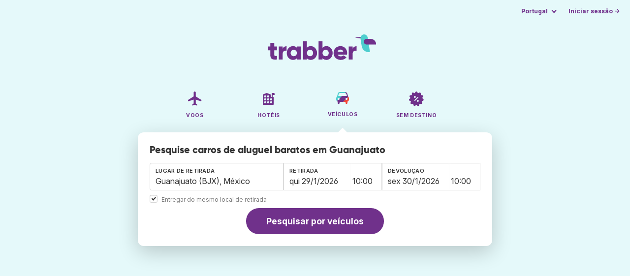

--- FILE ---
content_type: text/html;charset=utf-8
request_url: https://www.trabber.pt/aluguel-de-carros/aeroporto-guanajuato-bjx/
body_size: 9623
content:
<!DOCTYPE html>
<html lang="pt" >
<head>
<meta charset="utf-8">
<base href="https://www.trabber.pt/">
<meta name="viewport" content="width=device-width,initial-scale=1">
<meta name="mobile-web-app-capable" content="yes">
<meta name="apple-mobile-web-app-capable" content="yes">
<meta name="apple-mobile-web-app-status-bar-style" content="black-translucent">
<meta name="apple-mobile-web-app-title" content="Trabber">
<meta name="robots" content="max-image-preview:large"><link rel="apple-touch-icon" sizes="180x180" href="/apple-touch-icon.png">
<link rel="icon" type="image/png" sizes="32x32" href="/favicon-32x32.png">
<link rel="icon" type="image/png" sizes="16x16" href="/favicon-16x16.png">
<link rel="manifest" href="/site.webmanifest">
<link rel="mask-icon" href="/safari-pinned-tab.svg" color="#70318b">
<meta name="msapplication-TileColor" content="#70318b">
<meta name="msapplication-config" content="/browserconfig.xml">
<meta name="theme-color" content="#70318b">
<link rel="preload" as="font" href="https://www.trabber.pt/fonts/InterVariable.woff2" type="font/woff2" crossorigin="anonymous">
<link rel="preload" as="font" href="https://www.trabber.pt/fonts/Gilroy-ExtraBold.woff2" type="font/woff2" crossorigin="anonymous">
<meta property="og:image" content="https://www.trabber.pt/images/logos/social-share.png">
<meta property="og:image:width" content="1200">
<meta property="og:image:height" content="1200">
<script>
!function(){var e=!1;window.onerror=function(n,r,o,t,a){if(!e){var s={href:document.location.href,msg:n,url:r,line:o,col:t};null!=a&&(s.message=a.message,s.name=a.name,s.stack=a.stack);var i=new XMLHttpRequest;i.open("POST","/admin/javascript-report"),i.send(JSON.stringify(s)),e=!0}return!1}}();
</script>
<script>
function footerContact() {
    window.location.href="https://www.trabber.pt/contact" + "?url=" + encodeURIComponent(window.location.href);
}
var trbq = trbq || [];
trbq.push(['globalInit']);

window.dataLayer = window.dataLayer || [];
function gtag(){dataLayer.push(arguments);}
</script>
<script async src="https://accounts.google.com/gsi/client"></script><title>Aluguel de carros em Guanajuato a partir de 2 € - Trabber</title>
<meta name="description" content="Encontre carros de aluguel barato em Guanajuato e de outros aeroportos usando o motor de busca de carros do Trabber">
<meta name="twitter:card" content="summary">
<meta name="twitter:site" content="@Trabber">
<meta name="twitter:title" content="Aluguel de carros em Guanajuato a partir de 2 € - Trabber">
<meta name="twitter:description" content="Encontre carros de aluguel barato em Guanajuato e de outros aeroportos usando o motor de busca de carros do Trabber">
<meta name="twitter:image" content="https://www.trabber.pt/images/logos/tw-share.png">
<meta name="twitter:image:width" content="1024">
<meta name="twitter:image:height" content="512">
<meta name="referrer" content="no-referrer">
<script>
trbq.push(function() {



    carFormFocus();

    document.getElementById("js_support").value = 'Y';

    addLocationAutocomplete("from_city_text", "from_city_container", "from_city", "https://www.trabber.pt/ajax/location_autocomplete", {forCars: true});

    addLocationAutocomplete("to_city_text", "to_city_container", "to_city", "https://www.trabber.pt/ajax/location_autocomplete", {forCars: true});

    addPikadayCombo('from_date','to_date','/',1,0);

});
</script>
<script type="application/ld+json">
{
"@context":"https://schema.org",
"@type":"WebSite",
"name":"Trabber",
"url": "https://www.trabber.pt/"
}
</script>
<script type="application/ld+json">
{
"@context":"https://schema.org",
"@type":"Organization",
"name":"Trabber",
"url":"https://www.trabber.pt/",

"logo":"https://www.trabber.pt/images/logo-trabber.svg"
}
</script>
<script>
function showWanning() {
    document.getElementById("wanningmsg").innerHTML = "<b>O navegador bloqueou as janelas de comparação</b><br>Revise as opções do seu navegador para permitir janelas pop up.<br>";
    document.getElementById("wanning").style.display = "block";
}
</script>
<script>
gtag('js', new Date());
function rP(i,n){var t,r=i.split("?")[0],e=[],l=-1!==i.indexOf("?")?i.split("?")[1]:"";if(""!==l){var s=l.indexOf("#");-1!==s&&(l=l.substring(0,s));for(var f=(e=l.split("&")).length-1;f>=0;f-=1)t=e[f].split("=")[0],n.indexOf(t)>=0&&e.splice(f,1);e.length&&(r=r+"?"+e.join("&"))}return r}
var ga4ecb = function (en) {

};

var ga4cfg = {

    send_page_view: false
};
var ga4up = {};
gtag('set','page_location',rP(document.location.href,['id','ead','ttclickid']));

ga4up['app'] = 'false';

ga4up['device_cat'] = 'laptop-16';
gtag('set','user_properties',ga4up);

gtag('config', 'G-DMJLK719NV', ga4cfg);
gtag('event', 'page_view', {
    'event_callback': function() {
        ga4ecb('page_view');
    }
});

gtag('config', 'AW-1062050928');
</script>


<link rel="stylesheet" href="https://www.trabber.pt/css/style.min.css?9c70c8d475369f98c41e26f20b7d05ce.cache.css">
<meta property="twitter:account_id" content="4503599629823226">
<meta name="facebook-domain-verification" content="p50hmsofx3vvw9043nuzbgcg58vzt5">
<link rel="canonical" href="https://www.trabber.pt/aluguel-de-carros/aeroporto-guanajuato-bjx/">
<link rel="alternate" hreflang="ca" href="https://www.trabber.cat/lloguer-de-cotxes/aeroport-guanajuato-bjx/">
<link rel="alternate" hreflang="ca-es" href="https://www.trabber.cat/lloguer-de-cotxes/aeroport-guanajuato-bjx/">
<link rel="alternate" hreflang="de" href="https://www.trabber.de/autovermietung/flughafen-guanajuato-bjx/">
<link rel="alternate" hreflang="de-at" href="https://www.trabber.at/autovermietung/flughafen-guanajuato-bjx/">
<link rel="alternate" hreflang="de-ch" href="https://www.trabber.ch/autovermietung/flughafen-guanajuato-bjx/">
<link rel="alternate" hreflang="de-de" href="https://www.trabber.de/autovermietung/flughafen-guanajuato-bjx/">
<link rel="alternate" hreflang="en" href="https://www.trabber.us/car-rental/airport-guanajuato-bjx/">
<link rel="alternate" hreflang="en-au" href="https://www.trabber.com.au/car-rental/airport-guanajuato-bjx/">
<link rel="alternate" hreflang="en-ca" href="https://www.trabber.ca/car-rental/airport-guanajuato-bjx/">
<link rel="alternate" hreflang="en-de" href="https://www.trabber.de/en/car-rental/airport-guanajuato-bjx/">
<link rel="alternate" hreflang="en-es" href="https://www.trabber.es/en/car-rental/airport-guanajuato-bjx/">
<link rel="alternate" hreflang="en-gb" href="https://www.trabber.co.uk/car-rental/airport-guanajuato-bjx/">
<link rel="alternate" hreflang="en-ie" href="https://www.trabber.ie/car-rental/airport-guanajuato-bjx/">
<link rel="alternate" hreflang="en-in" href="https://www.trabber.in/car-rental/airport-guanajuato-bjx/">
<link rel="alternate" hreflang="en-nz" href="https://www.trabber.co.nz/car-rental/airport-guanajuato-bjx/">
<link rel="alternate" hreflang="en-us" href="https://www.trabber.us/car-rental/airport-guanajuato-bjx/">
<link rel="alternate" hreflang="en-za" href="https://www.trabber.co.za/car-rental/airport-guanajuato-bjx/">
<link rel="alternate" hreflang="es" href="https://www.trabber.es/alquiler-de-coches/aeropuerto-guanajuato-bjx/">
<link rel="alternate" hreflang="es-ar" href="https://www.trabber.com.ar/alquiler-de-autos/aeropuerto-guanajuato-bjx/">
<link rel="alternate" hreflang="es-cl" href="https://www.trabber.cl/arriendo-de-autos/aeropuerto-guanajuato-bjx/">
<link rel="alternate" hreflang="es-co" href="https://www.trabber.co/alquiler-de-carros/aeropuerto-guanajuato-bjx/">
<link rel="alternate" hreflang="es-cr" href="https://www.trabber.co.cr/alquiler-de-carros/aeropuerto-guanajuato-bjx/">
<link rel="alternate" hreflang="es-ec" href="https://www.trabber.ec/alquiler-de-autos/aeropuerto-guanajuato-bjx/">
<link rel="alternate" hreflang="es-es" href="https://www.trabber.es/alquiler-de-coches/aeropuerto-guanajuato-bjx/">
<link rel="alternate" hreflang="es-gt" href="https://www.trabber.gt/alquiler-de-autos/aeropuerto-guanajuato-bjx/">
<link rel="alternate" hreflang="es-mx" href="https://www.trabber.mx/alquiler-de-autos/aeropuerto-guanajuato-bjx/">
<link rel="alternate" hreflang="es-pa" href="https://www.trabber.com.pa/alquiler-de-autos/aeropuerto-guanajuato-bjx/">
<link rel="alternate" hreflang="es-pe" href="https://www.trabber.pe/alquiler-de-autos/aeropuerto-guanajuato-bjx/">
<link rel="alternate" hreflang="es-us" href="https://www.trabber.us/es/alquiler-de-coches/aeropuerto-guanajuato-bjx/">
<link rel="alternate" hreflang="es-ve" href="https://www.trabber.com.ve/alquiler-de-carros/aeropuerto-guanajuato-bjx/">
<link rel="alternate" hreflang="fr" href="https://www.trabber.fr/location-de-voiture/aeroport-guanajuato-bjx/">
<link rel="alternate" hreflang="fr-ca" href="https://www.trabber.ca/fr/location-de-voiture/aeroport-guanajuato-bjx/">
<link rel="alternate" hreflang="fr-ch" href="https://www.trabber.ch/fr/location-de-voiture/aeroport-guanajuato-bjx/">
<link rel="alternate" hreflang="fr-fr" href="https://www.trabber.fr/location-de-voiture/aeroport-guanajuato-bjx/">
<link rel="alternate" hreflang="it" href="https://www.trabber.it/noleggio-auto/aeroporto-guanajuato-bjx/">
<link rel="alternate" hreflang="it-ch" href="https://www.trabber.ch/it/noleggio-auto/aeroporto-guanajuato-bjx/">
<link rel="alternate" hreflang="it-it" href="https://www.trabber.it/noleggio-auto/aeroporto-guanajuato-bjx/">
<link rel="alternate" hreflang="pt" href="https://www.trabber.com.br/aluguel-de-carros/aeroporto-guanajuato-bjx/">
<link rel="alternate" hreflang="pt-br" href="https://www.trabber.com.br/aluguel-de-carros/aeroporto-guanajuato-bjx/">
<link rel="alternate" hreflang="pt-pt" href="https://www.trabber.pt/aluguel-de-carros/aeroporto-guanajuato-bjx/">

<link rel="prefetch" href="https://www.trabber.pt/images/icons/dot-loader.svg">
<script async src="https://www.trabber.pt/javascript/z/new-pt.js?26371a600c7276dc282a22f6c3cb0677.cache.js"></script>
<script async src="https://www.googletagmanager.com/gtag/js?id=AW-1062050928"></script>
</head>
<body class="home">

<!-- arya -->

<div class="background-image-container background-car"></div>

<section class="masthead">

    <div class="bar">
        <div class="bar-left">
        </div>
        <div class="bar-right">
            <script>
    
    // if (('serviceWorker' in navigator) && ('PushManager' in window)) {
    if (('serviceWorker' in navigator)) {
        window.addEventListener('load', function() {
            navigator.serviceWorker.register('https://www.trabber.pt/service-worker.js');
        });
    }

    if (('serviceWorker' in navigator) && ('PushManager' in window) && ('ready' in window.navigator.serviceWorker)) {
        window.navigator.serviceWorker.ready
            .then(function(reg) {
                if (!('pushManager' in reg)) {
                    return;
                }
                reg.pushManager.getSubscription()
                    .then(function(subscription) {
                        trbq.push(['getSubscriptions','https://www.trabber.pt/',JSON.stringify(subscription)]);
                    });
            });
    }
</script>

<div id="alerts" class="bar-item" style="display:none;">
    <div class="dropdown">
        <div>
            <button class="button is-small is-text" aria-haspopup="false" onclick="location.href='https://www.trabber.pt/alerts/'">
                <span>Alerts (<span id="alertsNum"></span>)</span>
            </button>
        </div>
    </div>
</div>

<div class="bar-item">
    <div class="dropdown dropdown-autoclose">
        <div class="dropdown-trigger">
            <button class="button is-small is-text" aria-haspopup="true" aria-controls="country-menu">
                <span>Portugal</span>
            </button>
        </div>
        <div class="dropdown-menu is-multi-column" role="menu" id="country-menu">
            <div class="dropdown-content">
                <a class="dropdown-item" href="https://www.trabber.com.ar/alquiler-de-autos/aeropuerto-guanajuato-bjx/"><span class="flags flag-ar"> </span> Argentina</a><a class="dropdown-item" href="https://www.trabber.com.au/car-rental/airport-guanajuato-bjx/"><span class="flags flag-au"> </span> Australia</a><a class="dropdown-item" href="https://www.trabber.com.br/aluguel-de-carros/aeroporto-guanajuato-bjx/"><span class="flags flag-br"> </span> Brasil</a><a class="dropdown-item" href="https://www.trabber.ca/car-rental/airport-guanajuato-bjx/"><span class="flags flag-ca"> </span> Canada (en)</a><a class="dropdown-item" href="https://www.trabber.ca/fr/location-de-voiture/aeroport-guanajuato-bjx/"><span class="flags flag-ca"> </span> Canada (fr)</a><a class="dropdown-item" href="https://www.trabber.cl/arriendo-de-autos/aeropuerto-guanajuato-bjx/"><span class="flags flag-cl"> </span> Chile</a><a class="dropdown-item" href="https://www.trabber.co/alquiler-de-carros/aeropuerto-guanajuato-bjx/"><span class="flags flag-co"> </span> Colombia</a><a class="dropdown-item" href="https://www.trabber.co.cr/alquiler-de-carros/aeropuerto-guanajuato-bjx/"><span class="flags flag-cr"> </span> Costa Rica</a><a class="dropdown-item" href="https://www.trabber.de/autovermietung/flughafen-guanajuato-bjx/"><span class="flags flag-de"> </span> Deutschland (de)</a><a class="dropdown-item" href="https://www.trabber.de/en/car-rental/airport-guanajuato-bjx/"><span class="flags flag-de"> </span> Germany (en)</a><a class="dropdown-item" href="https://www.trabber.ec/alquiler-de-autos/aeropuerto-guanajuato-bjx/"><span class="flags flag-ec"> </span> Ecuador</a><a class="dropdown-item" href="https://www.trabber.es/alquiler-de-coches/aeropuerto-guanajuato-bjx/"><span class="flags flag-es"> </span> España (es)</a><a class="dropdown-item" href="https://www.trabber.cat/lloguer-de-cotxes/aeroport-guanajuato-bjx/"><span class="flags flag-es"> </span> Espanya (ca)</a><a class="dropdown-item" href="https://www.trabber.es/en/car-rental/airport-guanajuato-bjx/"><span class="flags flag-es"> </span> Spain (en)</a><a class="dropdown-item" href="https://www.trabber.fr/location-de-voiture/aeroport-guanajuato-bjx/"><span class="flags flag-fr"> </span> France</a><a class="dropdown-item" href="https://www.trabber.gt/alquiler-de-autos/aeropuerto-guanajuato-bjx/"><span class="flags flag-gt"> </span> Guatemala</a><a class="dropdown-item" href="https://www.trabber.in/car-rental/airport-guanajuato-bjx/"><span class="flags flag-in"> </span> India</a><a class="dropdown-item" href="https://www.trabber.ie/car-rental/airport-guanajuato-bjx/"><span class="flags flag-ie"> </span> Ireland</a><a class="dropdown-item" href="https://www.trabber.it/noleggio-auto/aeroporto-guanajuato-bjx/"><span class="flags flag-it"> </span> Italia</a><a class="dropdown-item" href="https://www.trabber.mx/alquiler-de-autos/aeropuerto-guanajuato-bjx/"><span class="flags flag-mx"> </span> México</a><a class="dropdown-item" href="https://www.trabber.co.nz/car-rental/airport-guanajuato-bjx/"><span class="flags flag-nz"> </span> New Zealand</a><a class="dropdown-item" href="https://www.trabber.at/autovermietung/flughafen-guanajuato-bjx/"><span class="flags flag-at"> </span> Österreich</a><a class="dropdown-item" href="https://www.trabber.com.pa/alquiler-de-autos/aeropuerto-guanajuato-bjx/"><span class="flags flag-pa"> </span> Panamá</a><a class="dropdown-item" href="https://www.trabber.pe/alquiler-de-autos/aeropuerto-guanajuato-bjx/"><span class="flags flag-pe"> </span> Perú</a><a class="dropdown-item" href="https://www.trabber.pt/aluguel-de-carros/aeroporto-guanajuato-bjx/"><span class="flags flag-pt"> </span> Portugal</a><a class="dropdown-item" href="https://www.trabber.ch/autovermietung/flughafen-guanajuato-bjx/"><span class="flags flag-ch"> </span> Schweiz (de)</a><a class="dropdown-item" href="https://www.trabber.ch/fr/location-de-voiture/aeroport-guanajuato-bjx/"><span class="flags flag-ch"> </span> Suisse (fr)</a><a class="dropdown-item" href="https://www.trabber.ch/it/noleggio-auto/aeroporto-guanajuato-bjx/"><span class="flags flag-ch"> </span> Svizzera (it)</a><a class="dropdown-item" href="https://www.trabber.co.za/car-rental/airport-guanajuato-bjx/"><span class="flags flag-za"> </span> South Africa</a><a class="dropdown-item" href="https://www.trabber.co.uk/car-rental/airport-guanajuato-bjx/"><span class="flags flag-uk"> </span> United Kingdom</a><a class="dropdown-item" href="https://www.trabber.us/car-rental/airport-guanajuato-bjx/"><span class="flags flag-us"> </span> United States (en)</a><a class="dropdown-item" href="https://www.trabber.us/es/alquiler-de-coches/aeropuerto-guanajuato-bjx/"><span class="flags flag-us"> </span> Estados Unidos (es)</a><a class="dropdown-item" href="https://www.trabber.com.ve/alquiler-de-carros/aeropuerto-guanajuato-bjx/"><span class="flags flag-ve"> </span> Venezuela</a></div>
        </div>
    </div>
</div>

<div class="bar-item">
    <a class="button is-small is-text has-text-primary login-link" href="https://www.trabber.pt/login">Iniciar sessão &rarr;</a> <div id="g_id_onload"
data-use_fedcm_for_prompt="true"
data-client_id="305488027803-cpmlh62ipriuh4n5qjfld6hoacci16j3.apps.googleusercontent.com"
data-login_uri="https://www.trabber.pt/account/gsi-return"
data-auto_select="true"
data-prompt_parent_id="g_id_onload"
style="position: fixed; top: 35px; right: 10px; z-index: 1001;">
</div>
</div>

</div>
    </div>

    <div class="container is-fluid">
        <div class="columns is-centered">
            <div class="column is-full">

                <div class="has-text-centered">
<div class="logo">
                        <a href="https://www.trabber.pt/"><img src="https://www.trabber.pt/images/logo-trabber.svg" width="220" height="52" alt="Trabber Portugal"></a>
                    </div>
<div class="tabs is-main-nav is-centered">
                        <ul id="main-nav"><li><a  href="https://www.trabber.pt/"><img class="marginb-on" width="32" height="32" src="https://www.trabber.pt/images/icons/flights-off.svg" alt="Voos"> <strong class="no-text">Voos</strong></a></li> <li><a  href="https://www.trabber.pt/hoteis/"><img class="marginb-on" width="32" height="32" src="https://www.trabber.pt/images/icons/hotels-off.svg" alt="Hotéis"> <strong class="no-text">Hotéis</strong></a></li> <li class="is-active"><a  href="https://www.trabber.pt/carros/"><img class="marginb-on" width="32" height="32" src="https://www.trabber.pt/images/icons/cars.svg" alt="Veículos"> <strong class="no-text">Veículos</strong></a></li> <li><a  href="https://www.trabber.pt/ofertas/"><img class="marginb-on" width="32" height="32" src="https://www.trabber.pt/images/icons/offers-off.svg" alt="Sem destino"> <strong class="no-text">Sem destino</strong></a></li> </ul></div>
                </div>

                <div class="box is-paddingless has-large-border-radius">


                    <h1 class="px-5 pt-5 title is-size-5">
    Pesquise carros de aluguel baratos em Guanajuato</h1>

<!-- Cars -->
<form id="search-form" class="px-5 pt-4 pb-5 form-cars" action="https://www.trabber.pt/car-search-start" method="post" onclick="trbq.push(['searchformclick']);" onmouseup="trbq.push(['searchformclick']);">
<input id="searchId" name="searchId" type="hidden" value="">
        <input id="js_support" name="js_support" type="hidden" value="N">

    <fieldset>
        <div class="fields is-horizontal">
            <div class="field-body">

                <div class="field">
                    <div class="fancy-fields is-grouped" id="carcontainer">

                        <div id="pickup" class="mb-2 car-location field">
                            <label class="label" for="from_city_text">Lugar de retirada</label>
                            <div class="control mb-1" id="FromCityAutocomplete">
                                <input class="input" type="text" id="from_city_text" name="from_city_text" value="Guanajuato (BJX), México" title="Guanajuato (BJX), México" autocomplete="off" placeholder="aeroporto, cidade, lugar, endereço...">
                                <div id="from_city_container"></div>
                            </div>
                            <input id="from_city" name="from_city" type="hidden" value="BJX">

                            <div class="fancy-fields is-grouped">
                                <div class="field">
                                    <input type="checkbox" name="same_place" class="is-checkradio is-small" id="same_place" value="1" onclick="trbq.push(['sameplacecheckbox'])" checked="checked"
>
                                    <label class="checkbox is-size-7 has-text-grey" for="same_place">Entregar do mesmo local de retirada</label>
                                </div>
                            </div>


                        </div>

                        <div class="car-date field">
                            <div class="fancy-fields">
                                <div class="field has-addons">
                                    <div class="control mb-3">
                                        <label class="label" for="from_date">Retirada</label>
                                        <input class="input" type="text" autocomplete="off" name="from_date" id="from_date" maxlength="14" size="14" value="29/01/2026">
                                    </div>
                                    <div class="control is-short mb-3">
                                        <select class="input pl-1 pr-1" id="hour_pick" name="hour_pick" onfocus="trbq.push(['searchformclick']);">
                                            <option value="0">00:00</option>
<option value="1">01:00</option>
<option value="2">02:00</option>
<option value="3">03:00</option>
<option value="4">04:00</option>
<option value="5">05:00</option>
<option value="6">06:00</option>
<option value="7">07:00</option>
<option value="8">08:00</option>
<option value="9">09:00</option>
<option value="10" selected="selected">10:00</option>
<option value="11">11:00</option>
<option value="12">12:00</option>
<option value="13">13:00</option>
<option value="14">14:00</option>
<option value="15">15:00</option>
<option value="16">16:00</option>
<option value="17">17:00</option>
<option value="18">18:00</option>
<option value="19">19:00</option>
<option value="20">20:00</option>
<option value="21">21:00</option>
<option value="22">22:00</option>
<option value="23">23:00</option>
</select>
                                    </div>
                                </div>
                            </div>
                        </div>

                        <div id="dropoff" class="car-location is-hidden field">
                            <label class="label" id="to_city_label" for="to_city_text">Lugar de devolução</label>
                            <div class="control mb-1" id="ToCityAutocomplete">
                                <input class="input" type="text" id="to_city_text" name="to_city_text" value="" title="" autocomplete="off" placeholder="aeroporto, cidade, lugar, endereço...">
                                <div id="to_city_container"></div>
                            </div>
                            <input id="to_city" name="to_city" type="hidden" value="">
                        </div>


                        <div class="car-date field">
                            <div class="fancy-fields">
                                <div class="field has-addons">
                                    <div class="control mb-3">
                                        <label class="label" for="to_date">Devolução</label>
                                        <input class="input" type="text" autocomplete="off" name="to_date" id="to_date" maxlength="14" size="14" value="30/01/2026">
                                    </div>
                                    <div class="control is-short mb-3">
                                        <select class="input pl-1 pr-1" id="hour_drop" name="hour_drop" onfocus="trbq.push(['searchformclick']);">
                                            <option value="0">00:00</option>
<option value="1">01:00</option>
<option value="2">02:00</option>
<option value="3">03:00</option>
<option value="4">04:00</option>
<option value="5">05:00</option>
<option value="6">06:00</option>
<option value="7">07:00</option>
<option value="8">08:00</option>
<option value="9">09:00</option>
<option value="10" selected="selected">10:00</option>
<option value="11">11:00</option>
<option value="12">12:00</option>
<option value="13">13:00</option>
<option value="14">14:00</option>
<option value="15">15:00</option>
<option value="16">16:00</option>
<option value="17">17:00</option>
<option value="18">18:00</option>
<option value="19">19:00</option>
<option value="20">20:00</option>
<option value="21">21:00</option>
<option value="22">22:00</option>
<option value="23">23:00</option>
</select>
                                    </div>
                                </div>
                            </div>
                        </div>

                        </div>
                </div>

            </div>
        </div>

        <div class="has-text-centered">
            <button class="button is-primary is-large is-rounded">Pesquisar por veículos</button>
        </div>
        </fieldset>

    </form><div id="wanning" style="display:none">
    <div style="position:absolute; left:0; top:0; width:100%; height:100%; z-index:1000; background-color: grey; opacity: 0.5; text-align:left;"></div>
    <div style="position:absolute; top:10px; left:10px; z-index:1100;width:400px;background-color:#ffffe1; margin-top: 10px; margin-left:10px; padding:15px; text-align: left;border-width: 1px; border-style: solid; border-color: black; color:black;">
        <span id="wanningmsg"></span>
        <input type="button" id="continue" name="continue" value="Continuar busca" onclick="trbq.push(['continueSearchCars', '%d/%m/%Y',[]])" style="margin-top:10px;">
    </div>
</div>


</div>


            </div>
        </div>

    </div>
</section>



<script type="application/ld+json">
{
"@context":"https://schema.org/",
"@type":"Product",
"name":"Aluguel de carros em Guanajuato a partir de 2 € - Trabber",
"offers":{
  "@type":"AggregateOffer",
  "lowPrice":"2",
  "priceCurrency":"EUR"
}
}
</script>
<section class="section">
        <div class="container is-narrow">

            <nav class="breadcrumb has-arrow-separator" aria-label="breadcrumbs" itemscope itemtype="https://schema.org/BreadcrumbList"><ul><li itemprop="itemListElement" itemscope itemtype="https://schema.org/ListItem"><a href="https://www.trabber.pt/carros/" itemprop="item"><span itemprop="name">Aluguel de carros</span></a><meta itemprop="position" content="1"></li><li class="is-active" itemprop="itemListElement" itemscope itemtype="https://schema.org/ListItem"><a href="https://www.trabber.pt/aluguel-de-carros/aeroporto-guanajuato-bjx/" itemprop="item" aria-current="page"><span itemprop="name">Guanajuato</span></a><meta itemprop="position" content="2"></li></ul></nav><div class="columns mb-3">

                    <div class="column is-9 mb-6">

                        <h2 class="is-size-2 mb-2">Aluguel de carros em Guanajuato</h2>
                        <p class="is-size-5 mb-4">Encontre carros de aluguel no aeroporto de <b>Del Bajío</b> no Trabber. Buscamos nos melhores sites de aluguel de carros para encontrar o carro mais barato em Del Bajío ou em qualquer aeroporto.</p>
                        <h2 class="is-size-4 mb-4 mt-5">Car offers at Guanajuato airport</h2>
                        <div class="box result-item type-car">
    <div class="car-groups-container">
        <div class="columns car-group-1">
            <div class="column">
                <div class="columns is-mobile car-image-and-name">
                    <div class="column is-narrow result-image">
                            <span class="image-container">
                                <img src="https://ctimg-fleet.cartrawler.com/volkswagen/jetta/primary.png" width="150" alt="" onerror="this.src='images/hotels/no_image.png'"/>
                            </span>
                    </div>
                    <div class="column">

                        <div class="result-info">
                            <p class="result-type"><a href="https://www.trabber.pt/aluguel-de-carros/america/">America</a></p>
                            <h2 class="result-title mb-0">Volkswagen Jetta</h2>
                            <p><b></b></p>
                            <p>28 janeiro - 1 fevereiro</p>
                            <div class="tags car-type is-flex mt-2 mb-0"><span class="tag is-dark">Intermédio</span></div>

                            <div class="car-result-features">
                                <ul>
                                    <li><img width="12" height="12" src="images/icons/icon-people.svg" alt=""/> 5 lugares</li><li><img width="11" height="11" src="images/icons/icon-doors.svg" alt=""/> 4 portas</li><li><img width="13" height="12" src="images/icons/icon-luggage.svg" alt=""/> 4 malas</li><li><img width="12" height="12" src="images/icons/icon-manual.svg" alt=""/> Automático</li><li><img width="12" height="12" src="images/icons/icon-ac.svg" alt=""/> Ar-condicionado</li></ul>
                            </div>

                        </div>

                    </div>
                </div>

                <div class="locations">
                    <div class="location">
                        <strong>Escritório</strong> <span>Carretera Federal 45, Tramo 156+400 Leon, Silao Stopping Center Aeropuerto Bajío Local Numero 18,, Colonia El Mezquite Leon, Guanajuato, Código Postal 36273, Leon, Mexico, Guanajuato</span>
                    </div>
                    </div>
            </div>
        </div>
        <div class="columns car-group-2 is-mobile">
            <div class="column car-result-includes">
                <ul><li title="Localização do escritório da locadora"><span>★</span> No aeroporto</li><li title="Devolução com o mesmo nível de combustível que o da retirada"><span>●</span> Nível → Nível</li><li><span>●</span> Seguro contra terceiros</li><li title="É necessário um depósito de 71 912 € ao retirar este veículo"><span>●</span> Depósito 71 912 €</li></ul>
            </div>
            <div class="column result-offer is-narrow">
                <div class="offer">
                    <div class="price is-tabular">2 €<span class="is-size-6 has-text-weight-normal"> / dia</span></div>

                    <div class="includes">
                        <ul>
                            <li class="has-text-success"><img width="13" height="12" src="images/icons/icon-thumbs-up.svg" alt=""/> Cancelamento grátis</li></ul>
                    </div>
                </div>

                <div class="cta">
                    <a target="_blank" rel="noopener" type="button" class="button is-fullwidth is-primary is-booking" name="button" href="https://web.trabber.pt/car-link-offer?id=4096712&company=ArgusCarHire">Ver veículo</a>
                    <div class="site">
                        <a target="_blank" rel="noopener" href="https://web.trabber.pt/car-link-offer?id=4096712&company=ArgusCarHire">arguscarhire.com</a>
                    </div>
                </div>
            </div>
        </div>
    </div>
    <div class="columns is-mobile">
        <div class="column more-info has-text-centered has-background-light pt-1 pb-1 is-hidden">
            <a href="#" class="is-size-7 has-text-weight-bold "></a>
        </div>
    </div>
</div>
<div class="box result-item type-car">
    <div class="car-groups-container">
        <div class="columns car-group-1">
            <div class="column">
                <div class="columns is-mobile car-image-and-name">
                    <div class="column is-narrow result-image">
                            <span class="image-container">
                                <img src="https://ctimg-fleet.cartrawler.com/dodge/attitude/primary.png" width="150" alt="" onerror="this.src='images/hotels/no_image.png'"/>
                            </span>
                    </div>
                    <div class="column">

                        <div class="result-info">
                            <p class="result-type"><a href="https://www.trabber.pt/aluguel-de-carros/america/">America</a></p>
                            <h2 class="result-title mb-0">Dodge Attitude</h2>
                            <p><b></b></p>
                            <p>28 janeiro - 1 fevereiro</p>
                            <div class="tags car-type is-flex mt-2 mb-0"><span class="tag is-dark">Compacto</span></div>

                            <div class="car-result-features">
                                <ul>
                                    <li><img width="12" height="12" src="images/icons/icon-people.svg" alt=""/> 5 lugares</li><li><img width="11" height="11" src="images/icons/icon-doors.svg" alt=""/> 5 portas</li><li><img width="13" height="12" src="images/icons/icon-luggage.svg" alt=""/> 3 malas</li><li><img width="12" height="12" src="images/icons/icon-manual.svg" alt=""/> Automático</li><li><img width="12" height="12" src="images/icons/icon-ac.svg" alt=""/> Ar-condicionado</li></ul>
                            </div>

                        </div>

                    </div>
                </div>

                <div class="locations">
                    <div class="location">
                        <strong>Escritório</strong> <span>Carretera Federal 45, Tramo 156+400 Leon, Silao Stopping Center Aeropuerto Bajío Local Numero 18,, Colonia El Mezquite Leon, Guanajuato, Código Postal 36273, Leon, Mexico, Guanajuato</span>
                    </div>
                    </div>
            </div>
        </div>
        <div class="columns car-group-2 is-mobile">
            <div class="column car-result-includes">
                <ul><li title="Localização do escritório da locadora"><span>★</span> No aeroporto</li><li title="Devolução com o mesmo nível de combustível que o da retirada"><span>●</span> Nível → Nível</li><li><span>●</span> Seguro contra terceiros</li><li title="É necessário um depósito de 62 923 € ao retirar este veículo"><span>●</span> Depósito 62 923 €</li></ul>
            </div>
            <div class="column result-offer is-narrow">
                <div class="offer">
                    <div class="price is-tabular">2 €<span class="is-size-6 has-text-weight-normal"> / dia</span></div>

                    <div class="includes">
                        <ul>
                            <li class="has-text-success"><img width="13" height="12" src="images/icons/icon-thumbs-up.svg" alt=""/> Cancelamento grátis</li></ul>
                    </div>
                </div>

                <div class="cta">
                    <a target="_blank" rel="noopener" type="button" class="button is-fullwidth is-primary is-booking" name="button" href="https://web.trabber.pt/car-link-offer?id=4096715&company=ArgusCarHire">Ver veículo</a>
                    <div class="site">
                        <a target="_blank" rel="noopener" href="https://web.trabber.pt/car-link-offer?id=4096715&company=ArgusCarHire">arguscarhire.com</a>
                    </div>
                </div>
            </div>
        </div>
    </div>
    <div class="columns is-mobile">
        <div class="column more-info has-text-centered has-background-light pt-1 pb-1 is-hidden">
            <a href="#" class="is-size-7 has-text-weight-bold "></a>
        </div>
    </div>
</div>
<div class="box result-item type-car">
    <div class="car-groups-container">
        <div class="columns car-group-1">
            <div class="column">
                <div class="columns is-mobile car-image-and-name">
                    <div class="column is-narrow result-image">
                            <span class="image-container">
                                <img src="https://ctimg-fleet.cartrawler.com/nissan/march/primary.png" width="150" alt="" onerror="this.src='images/hotels/no_image.png'"/>
                            </span>
                    </div>
                    <div class="column">

                        <div class="result-info">
                            <p class="result-type"><a href="https://www.trabber.pt/aluguel-de-carros/america/">America</a></p>
                            <h2 class="result-title mb-0">Nissan March</h2>
                            <p><b></b></p>
                            <p>28 janeiro - 1 fevereiro</p>
                            <div class="tags car-type is-flex mt-2 mb-0"><span class="tag is-dark">Económico</span></div>

                            <div class="car-result-features">
                                <ul>
                                    <li><img width="12" height="12" src="images/icons/icon-people.svg" alt=""/> 5 lugares</li><li><img width="11" height="11" src="images/icons/icon-doors.svg" alt=""/> 4 portas</li><li><img width="13" height="12" src="images/icons/icon-luggage.svg" alt=""/> 2 malas</li><li><img width="12" height="12" src="images/icons/icon-manual.svg" alt=""/> Automático</li><li><img width="12" height="12" src="images/icons/icon-ac.svg" alt=""/> Ar-condicionado</li></ul>
                            </div>

                        </div>

                    </div>
                </div>

                <div class="locations">
                    <div class="location">
                        <strong>Escritório</strong> <span>Carretera Federal 45, Tramo 156+400 Leon, Silao Stopping Center Aeropuerto Bajío Local Numero 18,, Colonia El Mezquite Leon, Guanajuato, Código Postal 36273, Leon, Mexico, Guanajuato</span>
                    </div>
                    </div>
            </div>
        </div>
        <div class="columns car-group-2 is-mobile">
            <div class="column car-result-includes">
                <ul><li title="Localização do escritório da locadora"><span>★</span> No aeroporto</li><li title="Devolução com o mesmo nível de combustível que o da retirada"><span>●</span> Nível → Nível</li><li><span>●</span> Seguro contra terceiros</li><li title="É necessário um depósito de 62 923 € ao retirar este veículo"><span>●</span> Depósito 62 923 €</li></ul>
            </div>
            <div class="column result-offer is-narrow">
                <div class="offer">
                    <div class="price is-tabular">2 €<span class="is-size-6 has-text-weight-normal"> / dia</span></div>

                    <div class="includes">
                        <ul>
                            <li class="has-text-success"><img width="13" height="12" src="images/icons/icon-thumbs-up.svg" alt=""/> Cancelamento grátis</li></ul>
                    </div>
                </div>

                <div class="cta">
                    <a target="_blank" rel="noopener" type="button" class="button is-fullwidth is-primary is-booking" name="button" href="https://web.trabber.pt/car-link-offer?id=4096718&company=ArgusCarHire">Ver veículo</a>
                    <div class="site">
                        <a target="_blank" rel="noopener" href="https://web.trabber.pt/car-link-offer?id=4096718&company=ArgusCarHire">arguscarhire.com</a>
                    </div>
                </div>
            </div>
        </div>
    </div>
    <div class="columns is-mobile">
        <div class="column more-info has-text-centered has-background-light pt-1 pb-1 is-hidden">
            <a href="#" class="is-size-7 has-text-weight-bold "></a>
        </div>
    </div>
</div>
<div class="box result-item type-car">
    <div class="car-groups-container">
        <div class="columns car-group-1">
            <div class="column">
                <div class="columns is-mobile car-image-and-name">
                    <div class="column is-narrow result-image">
                            <span class="image-container">
                                <img src="https://ctimg-fleet.cartrawler.com/chevrolet/aveo/primary.png" width="150" alt="" onerror="this.src='images/hotels/no_image.png'"/>
                            </span>
                    </div>
                    <div class="column">

                        <div class="result-info">
                            <p class="result-type"><a href="https://www.trabber.pt/aluguel-de-carros/america/">America</a></p>
                            <h2 class="result-title mb-0">Chevrolet Aveo</h2>
                            <p><b></b></p>
                            <p>28 janeiro - 1 fevereiro</p>
                            <div class="tags car-type is-flex mt-2 mb-0"><span class="tag is-dark">Compacto</span></div>

                            <div class="car-result-features">
                                <ul>
                                    <li><img width="12" height="12" src="images/icons/icon-people.svg" alt=""/> 5 lugares</li><li><img width="11" height="11" src="images/icons/icon-doors.svg" alt=""/> 4 portas</li><li><img width="13" height="12" src="images/icons/icon-luggage.svg" alt=""/> 3 malas</li><li><img width="12" height="12" src="images/icons/icon-manual.svg" alt=""/> Manual</li><li><img width="12" height="12" src="images/icons/icon-fuel.svg" alt=""/> Gasolina</li></ul>
                            </div>

                        </div>

                    </div>
                </div>

                <div class="locations">
                    <div class="location">
                        <strong>Escritório</strong> <span>Carretera Federal 45, Tramo 156+400 Leon, Silao Stopping Center Aeropuerto Bajío Local Numero 18,, Colonia El Mezquite Leon, Guanajuato, Código Postal 36273, Leon, Mexico, Guanajuato</span>
                    </div>
                    </div>
            </div>
        </div>
        <div class="columns car-group-2 is-mobile">
            <div class="column car-result-includes">
                <ul><li title="Localização do escritório da locadora"><span>★</span> No aeroporto</li><li title="Devolução com o mesmo nível de combustível que o da retirada"><span>●</span> Nível → Nível</li><li><span>●</span> Seguro contra terceiros</li><li title="É necessário um depósito de 62 923 € ao retirar este veículo"><span>●</span> Depósito 62 923 €</li></ul>
            </div>
            <div class="column result-offer is-narrow">
                <div class="offer">
                    <div class="price is-tabular">2 €<span class="is-size-6 has-text-weight-normal"> / dia</span></div>

                    <div class="includes">
                        <ul>
                            <li class="has-text-success"><img width="13" height="12" src="images/icons/icon-thumbs-up.svg" alt=""/> Cancelamento grátis</li></ul>
                    </div>
                </div>

                <div class="cta">
                    <a target="_blank" rel="noopener" type="button" class="button is-fullwidth is-primary is-booking" name="button" href="https://web.trabber.pt/car-link-offer?id=4096721&company=ArgusCarHire">Ver veículo</a>
                    <div class="site">
                        <a target="_blank" rel="noopener" href="https://web.trabber.pt/car-link-offer?id=4096721&company=ArgusCarHire">arguscarhire.com</a>
                    </div>
                </div>
            </div>
        </div>
    </div>
    <div class="columns is-mobile">
        <div class="column more-info has-text-centered has-background-light pt-1 pb-1 is-hidden">
            <a href="#" class="is-size-7 has-text-weight-bold "></a>
        </div>
    </div>
</div>
<div class="box result-item type-car">
    <div class="car-groups-container">
        <div class="columns car-group-1">
            <div class="column">
                <div class="columns is-mobile car-image-and-name">
                    <div class="column is-narrow result-image">
                            <span class="image-container">
                                <img src="https://ctimg-fleet.cartrawler.com/volkswagen/gol/primary.png" width="150" alt="" onerror="this.src='images/hotels/no_image.png'"/>
                            </span>
                    </div>
                    <div class="column">

                        <div class="result-info">
                            <p class="result-type"><a href="https://www.trabber.pt/aluguel-de-carros/america/">America</a></p>
                            <h2 class="result-title mb-0">Volkswagen Gol</h2>
                            <p><b></b></p>
                            <p>28 janeiro - 1 fevereiro</p>
                            <div class="tags car-type is-flex mt-2 mb-0"><span class="tag is-dark">Compacto</span></div>

                            <div class="car-result-features">
                                <ul>
                                    <li><img width="12" height="12" src="images/icons/icon-people.svg" alt=""/> 5 lugares</li><li><img width="11" height="11" src="images/icons/icon-doors.svg" alt=""/> 4 portas</li><li><img width="13" height="12" src="images/icons/icon-luggage.svg" alt=""/> 3 malas</li><li><img width="12" height="12" src="images/icons/icon-manual.svg" alt=""/> Automático</li><li><img width="12" height="12" src="images/icons/icon-ac.svg" alt=""/> Ar-condicionado</li></ul>
                            </div>

                        </div>

                    </div>
                </div>

                <div class="locations">
                    <div class="location">
                        <strong>Escritório</strong> <span>Carretera Federal 45, Tramo 156+400 Leon, Silao Stopping Center Aeropuerto Bajío Local Numero 18,, Colonia El Mezquite Leon, Guanajuato, Código Postal 36273, Leon, Mexico, Guanajuato</span>
                    </div>
                    </div>
            </div>
        </div>
        <div class="columns car-group-2 is-mobile">
            <div class="column car-result-includes">
                <ul><li title="Localização do escritório da locadora"><span>★</span> No aeroporto</li><li title="Devolução com o mesmo nível de combustível que o da retirada"><span>●</span> Nível → Nível</li><li><span>●</span> Seguro contra terceiros</li><li title="É necessário um depósito de 62 923 € ao retirar este veículo"><span>●</span> Depósito 62 923 €</li></ul>
            </div>
            <div class="column result-offer is-narrow">
                <div class="offer">
                    <div class="price is-tabular">2 €<span class="is-size-6 has-text-weight-normal"> / dia</span></div>

                    <div class="includes">
                        <ul>
                            <li class="has-text-success"><img width="13" height="12" src="images/icons/icon-thumbs-up.svg" alt=""/> Cancelamento grátis</li></ul>
                    </div>
                </div>

                <div class="cta">
                    <a target="_blank" rel="noopener" type="button" class="button is-fullwidth is-primary is-booking" name="button" href="https://web.trabber.pt/car-link-offer?id=4096724&company=ArgusCarHire">Ver veículo</a>
                    <div class="site">
                        <a target="_blank" rel="noopener" href="https://web.trabber.pt/car-link-offer?id=4096724&company=ArgusCarHire">arguscarhire.com</a>
                    </div>
                </div>
            </div>
        </div>
    </div>
    <div class="columns is-mobile">
        <div class="column more-info has-text-centered has-background-light pt-1 pb-1 is-hidden">
            <a href="#" class="is-size-7 has-text-weight-bold "></a>
        </div>
    </div>
</div>
<h2 class="is-size-4 mb-4 mt-6">Cheaper car rental companies ranking at Guanajuato airport</h2>

                        <div class="link-section" style="padding-top:0;padding-bottom:2.5rem;">
                            <div class="container is-narrow">
                                <div class="columns">
                                    <div class="column is-8">

                                        <table class="standard-table table is-scrollable">
                                            <thead>
                                            <tr>
                                                <th>Empresa de aluguel</th>
                                                <th style="text-align:right">% das pesquisas</th>
                                                <th style="text-align:right">% a mais barata</th>
                                            </tr>
                                            </thead>
                                            <tbody>
                                            <tr>
                                                <td><a href="https://www.trabber.pt/aluguel-de-carros/america/">America</a></td>
                                                <td style="text-align:right">97.6</td>
                                                <td style="text-align:right">28.2</td>
                                            </tr>
                                            <tr>
                                                <td><a href="https://www.trabber.pt/aluguel-de-carros/mex/">Mex</a></td>
                                                <td style="text-align:right">95.8</td>
                                                <td style="text-align:right">27.8</td>
                                            </tr>
                                            <tr>
                                                <td><a href="https://www.trabber.pt/aluguel-de-carros/routes-car-rental/">Routes Car Rental</a></td>
                                                <td style="text-align:right">58.8</td>
                                                <td style="text-align:right">21.5</td>
                                            </tr>
                                            <tr>
                                                <td><a href="https://www.trabber.pt/aluguel-de-carros/europcar/">Europcar</a></td>
                                                <td style="text-align:right">100.0</td>
                                                <td style="text-align:right">7.7</td>
                                            </tr>
                                            <tr>
                                                <td><a href="https://www.trabber.pt/aluguel-de-carros/budget/">Budget</a></td>
                                                <td style="text-align:right">90.7</td>
                                                <td style="text-align:right">6.7</td>
                                            </tr>
                                            <tr>
                                                <td><a href="https://www.trabber.pt/aluguel-de-carros/america-car-rental/">America Car Rental</a></td>
                                                <td style="text-align:right">39.2</td>
                                                <td style="text-align:right">3.5</td>
                                            </tr>
                                            <tr>
                                                <td><a href="https://www.trabber.pt/aluguel-de-carros/thrifty/">Thrifty</a></td>
                                                <td style="text-align:right">92.0</td>
                                                <td style="text-align:right">1.5</td>
                                            </tr>
                                            <tr>
                                                <td><a href="https://www.trabber.pt/aluguel-de-carros/mas-by-mex/">Mas By Mex</a></td>
                                                <td style="text-align:right">86.0</td>
                                                <td style="text-align:right">1.0</td>
                                            </tr>
                                            <tr>
                                                <td><a href="https://www.trabber.pt/aluguel-de-carros/hertz/">Hertz</a></td>
                                                <td style="text-align:right">100.0</td>
                                                <td style="text-align:right">0.9</td>
                                            </tr>
                                            <tr>
                                                <td><a href="https://www.trabber.pt/aluguel-de-carros/fox/">Fox</a></td>
                                                <td style="text-align:right">80.4</td>
                                                <td style="text-align:right">0.9</td>
                                            </tr>
                                            <tr>
                                                <td><a href="https://www.trabber.pt/aluguel-de-carros/payless-car-rental/">Payless Car Rental</a></td>
                                                <td style="text-align:right">33.8</td>
                                                <td style="text-align:right">0.2</td>
                                            </tr>
                                            <tr>
                                                <td><a href="https://www.trabber.pt/aluguel-de-carros/avis/">Avis</a></td>
                                                <td style="text-align:right">100.0</td>
                                                <td style="text-align:right">0.0</td>
                                            </tr>
                                            <tr>
                                                <td><a href="https://www.trabber.pt/aluguel-de-carros/enterprise/">Enterprise</a></td>
                                                <td style="text-align:right">100.0</td>
                                                <td style="text-align:right">0.0</td>
                                            </tr>
                                            <tr>
                                                <td><a href="https://www.trabber.pt/aluguel-de-carros/national/">National</a></td>
                                                <td style="text-align:right">100.0</td>
                                                <td style="text-align:right">0.0</td>
                                            </tr>
                                            <tr>
                                                <td><a href="https://www.trabber.pt/aluguel-de-carros/dollar/">Dollar</a></td>
                                                <td style="text-align:right">99.1</td>
                                                <td style="text-align:right">0.0</td>
                                            </tr>
                                            </tbody>
                                        </table>

                                    </div>
                                </div>
                            </div>
                        </div>




                        <h2 class="is-size-4 mb-4 mt-5">Preço das empresas de aluguer de carros no aeroporto de Guanajuato</h2>
                        <ul>
                            <li>
                                <a href="https://www.trabber.pt/aluguel-de-carros/mex/">Mex</a>
                                desde&nbsp;1 € / dia</li>
                            <li>
                                <a href="https://www.trabber.pt/aluguel-de-carros/routes-car-rental/">Routes Car Rental</a>
                                desde&nbsp;1 € / dia</li>
                            <li>
                                <a href="https://www.trabber.pt/aluguel-de-carros/america-car-rental/">America Car Rental</a>
                                desde&nbsp;1 € / dia</li>
                            <li>
                                <a href="https://www.trabber.pt/aluguel-de-carros/mas-by-mex/">Mas By Mex</a>
                                desde&nbsp;1 € / dia</li>
                            <li>
                                <a href="https://www.trabber.pt/aluguel-de-carros/america/">America</a>
                                desde&nbsp;1 € / dia</li>
                            <li>
                                <a href="https://www.trabber.pt/aluguel-de-carros/budget/">Budget</a>
                                desde&nbsp;2 € / dia</li>
                            <li>
                                <a href="https://www.trabber.pt/aluguel-de-carros/mex-rent-a-car/">Mex Rent A Car</a>
                                desde&nbsp;3 € / dia</li>
                            <li>
                                <a href="https://www.trabber.pt/aluguel-de-carros/europcar/">Europcar</a>
                                desde&nbsp;4 € / dia</li>
                            <li>
                                <a href="https://www.trabber.pt/aluguel-de-carros/mas/">Mas</a>
                                desde&nbsp;6 € / dia</li>
                            <li>
                                <a href="https://www.trabber.pt/aluguel-de-carros/mas-rent-a-car/">Más Rent a Car</a>
                                desde&nbsp;7 € / dia</li>
                            <li>
                                <a href="https://www.trabber.pt/aluguel-de-carros/keddy-by-europcar/">Keddy By Europcar</a>
                                desde&nbsp;7 € / dia</li>
                            <li>
                                <a href="https://www.trabber.pt/aluguel-de-carros/sixt/">Sixt</a>
                                desde&nbsp;8 € / dia</li>
                            <li>
                                <a href="https://www.trabber.pt/aluguel-de-carros/flexways/">Flexways</a>
                                desde&nbsp;8 € / dia</li>
                            <li>
                                <a href="https://www.trabber.pt/aluguel-de-carros/thrifty/">Thrifty</a>
                                desde&nbsp;8 € / dia</li>
                            <li>
                                <a href="https://www.trabber.pt/aluguel-de-carros/hertz/">Hertz</a>
                                desde&nbsp;9 € / dia</li>
                            </ul>

                        <h2 class="is-size-4 mb-4 mt-6">Outros destinos de aluguel de carros</h2> <ul style="margin-top:15px"><li><a href="https://www.trabber.pt/aluguel-de-carros/aeroporto-havana-hav/">Aluguel de carros em Havana</a></li> <li><a href="https://www.trabber.pt/aluguel-de-carros/aeroporto-ilha-do-sal-sid/">Aluguel de carros em Ilha do Sal</a></li> <li><a href="https://www.trabber.pt/aluguel-de-carros/aeroporto-ponta-delgada-pdl/">Aluguel de carros em Ponta Delgada</a></li> </ul></div>

                    <div class="column is-3">

                        <p><figure class="image landing-image mb-3"><img loading="lazy" src="https://upload.wikimedia.org/wikipedia/commons/thumb/c/c1/GuanajuatoCollage.jpg/700px-GuanajuatoCollage.webp" alt="Guanajuato" width="700" height="1050"> <a href="https://commons.wikimedia.org/wiki/File:GuanajuatoCollage.jpg?uselang=pt" class="has-text-grey is-size-7">fonte</a></figure> <h2 class="is-size-4 mb-2">Guanajuato</h2><p class="mb-4">Conta com uma população de 72 000 residentes. A moeda oficial é peso mexicano (MX$). Guanajuato é um cidade em México onde o Trabber oferece 82 hotéis. </p><p class="my-3"><a  class="button"  href="https://www.trabber.pt/hoteis/mexico-mx/guanajuato-4005270/">Hotéis em Guanajuato</a></p><p class="my-3"><a class="button" href="https://www.trabber.pt/passagem-para-guanajuato-bjx/">Voos a Guanajuato</a></p></div>

                </div>

            </div>
    </section>

    <section class="section pre-footer has-background-light">
<div class="container">
<h4 class="mb-4">Pesquisas populares</h4>
<div class="columns"><div class="column is-3">
<ul>
<li><a href="https://www.trabber.pt/aluguel-de-carros/aeroporto-ilha-do-sal-sid/">Carros em Ilha do Sal</a></li> <li><a href="https://www.trabber.pt/aluguel-de-carros/aeroporto-lisboa-lis/">Carros em Lisboa</a></li> <li><a href="https://www.trabber.pt/aluguel-de-carros/aeroporto-ponta-delgada-pdl/">Carros em Ponta Delgada</a></li> <li><a href="https://www.trabber.pt/aluguel-de-carros/aeroporto-cidade-da-praia-rai/">Carros em Cidade da Praia</a></li> <li><a href="https://www.trabber.pt/aluguel-de-carros/aeroporto-porto-opo/">Carros em Porto</a></li> <li><a href="https://www.trabber.pt/aluguel-de-carros/aeroporto-funchal-fnc/">Carros em Funchal</a></li> </ul>
</div>
<div class="column is-3">
<ul>
<li><a href="https://www.trabber.pt/aluguel-de-carros/aeroporto-havana-hav/">Carros em Havana</a></li> <li><a href="https://www.trabber.pt/aluguel-de-carros/aeroporto-palma-de-maiorca-pmi/">Carros em Palma de Maiorca</a></li> <li><a href="https://www.trabber.pt/aluguel-de-carros/aeroporto-terceira-ter/">Carros em Terceira</a></li> <li><a href="https://www.trabber.pt/aluguel-de-carros/aeroporto-tirana-tia/">Carros em Tirana</a></li> <li><a href="https://www.trabber.pt/aluguel-de-carros/aeroporto-faro-fao/">Carros em Faro</a></li> <li><a href="https://www.trabber.pt/aluguel-de-carros/aeroporto-minorca-mah/">Carros em Minorca</a></li> </ul>
</div>
<div class="column is-3">
<ul>
<li><a href="https://www.trabber.pt/aluguel-de-carros/aeroporto-tanger-tng/">Carros em Tânger</a></li> <li><a href="https://www.trabber.pt/aluguel-de-carros/aeroporto-barcelona-bcn/">Carros em Barcelona</a></li> <li><a href="https://www.trabber.pt/aluguel-de-carros/aeroporto-tenerife-sul-tfs/">Carros em Tenerife Sul</a></li> <li><a href="https://www.trabber.pt/aluguel-de-carros/aeroporto-milao-malpensa-mxp/">Carros em Milão-Malpensa</a></li> <li><a href="https://www.trabber.pt/aluguel-de-carros/aeroporto-paris-beauvais-tille-bva/">Carros em Paris Beauvais Tillé</a></li> <li><a href="https://www.trabber.pt/aluguel-de-carros/aeroporto-paris-orly-ory/">Carros em Paris-Orly</a></li> </ul>
</div>
<div class="column is-3">
<ul>
<li><a href="https://www.trabber.pt/empresas-de-aluguel-de-carros/">Empresas de aluguel</a></li> </ul>
</div>
</div></div></section><footer class="footer HideWhenInProgress">

    <div class="container mb-6 py-6">
        <div class="columns">
<div class="column">
                <h4 class="mb-4">Pesquisar</h4>
                <ul>
                    <li><a href="https://www.trabber.pt/">Voos</a></li>
<li><a href="https://www.trabber.pt/ofertas/">Ofertas devoos</a></li>
<li><a href="https://www.trabber.pt/hoteis/">Hotéis</a></li>
<li><a href="https://www.trabber.pt/carros/">Veículos</a></li>
</ul>
            </div>
<div class="column">
                <h4 class="mb-4">Saiba mais</h4>
                <ul>
                    <li><a href="https://www.trabber.pt/show/about">Sobre o Trabber</a></li>
                    <li><a href="https://blog.trabber.co.uk/">Blog</a></li>
                    <li><a href="https://play.google.com/store/apps/details?id=com.trabber.android&utm_campaign=web-footer">App Android</a></li>
                    <li><a href="https://apps.apple.com/pt/app/trabber-voos-hotéis-carros/id1447942035?pt=119548824&mt=8&amp;ct=web-footer">App iPhone</a></li>
</ul>
            </div>
            <div class="column">
                <h4 class="mb-4">Contactar</h4>
                <ul>
                    <li><a href="https://www.trabber.pt/contact" onclick="footerContact(); return false;">Contato</a></li>
</ul>
            </div>
            <div class="column">
                <span class="is-block mb-4"><img src="https://www.trabber.pt/images/trabber-icon.svg" width="50" height="50" alt=""></span>
                <div class="legal is-size-7 has-text-grey mb-4">
                    <p>&copy; 2005 - 2026</p>
                    <p>Trabber Software S.L.</p>
<p><a href="https://www.trabber.pt/show/legal">Aviso legal</a></p>
</div>

                <div class="social">
                    <a target="_blank" rel="noopener" title="O Trabber em Instagram" href="https://www.instagram.com/trabber/"><span class="sprite icon-instagram"></span></a>
                    <a target="_blank" rel="noopener" title="O Trabber no Facebook" href="https://www.facebook.com/trabber"><span class="sprite icon-facebook"></span></a>
                    <a target="_blank" rel="noopener" title="siga-nos no X" href="https://x.com/Trabber"><span class="icon-social icon-x"></span></a>
                    <a target="_blank" rel="noopener" title="YouTube @trabber" href="https://www.youtube.com/@trabber"><span class="icon-social icon-youtube"></span></a>
                </div>

</div>
        </div>

    </div>

</footer>

<noscript>
    <div style="color:#F34737;position:absolute;top:5px;left:5px;">AVISO: É necessário ativar o Javascript para usar o Trabber</div>
</noscript>

</body>
</html>